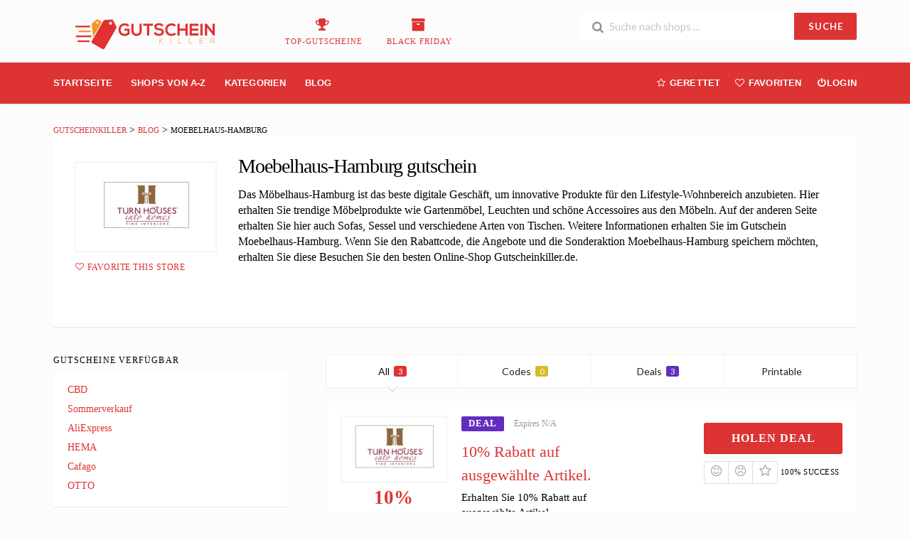

--- FILE ---
content_type: text/html; charset=UTF-8
request_url: https://gutscheinkiller.de/store/moebelhaus-hamburg-gutschein/
body_size: 26680
content:
<!DOCTYPE html><html lang="en-US" xmlns:og="http://opengraphprotocol.org/schema/" xmlns:fb="http://www.facebook.com/2008/fbml"<head><script data-no-optimize="1">var litespeed_docref=sessionStorage.getItem("litespeed_docref");litespeed_docref&&(Object.defineProperty(document,"referrer",{get:function(){return litespeed_docref}}),sessionStorage.removeItem("litespeed_docref"));</script>  <script type="litespeed/javascript" data-src="https://www.googletagmanager.com/gtag/js?id=AW-561221114"></script> <script type="litespeed/javascript">window.dataLayer=window.dataLayer||[];function gtag(){dataLayer.push(arguments)}
gtag('js',new Date());gtag('config','AW-561221114')</script> <meta name='impact-site-verification' value='1628582658'><meta name='ir-site-verification-token' value='1628582658'> <script type="litespeed/javascript">(function(w,d,s,l,i){w[l]=w[l]||[];w[l].push({'gtm.start':new Date().getTime(),event:'gtm.js'});var f=d.getElementsByTagName(s)[0],j=d.createElement(s),dl=l!='dataLayer'?'&l='+l:'';j.async=!0;j.src='https://www.googletagmanager.com/gtm.js?id='+i+dl;f.parentNode.insertBefore(j,f)})(window,document,'script','dataLayer','GTM-PBJNC73')</script> <meta charset="UTF-8"><meta name="viewport" content="width=device-width, initial-scale=1"><link rel="profile" href="http://gmpg.org/xfn/11"><link rel="pingback" href="https://gutscheinkiller.de/xmlrpc.php"><meta name='robots' content='index, follow, max-image-preview:large, max-snippet:-1, max-video-preview:-1' /><title>Moebelhaus-Hamburg Gutschein »10% Rabatt &amp; Code</title><meta name="description" content="➤ Moebelhaus-Hamburg Gutschein ⭐ Gutscheincode | 10% Rabattcode und Moebelhaus-Hamburg Gutscheine + kostenloser Versand ✅ Geprüft ✓ 100% Garantie" /><meta property="og:locale" content="en_US" /><meta property="og:type" content="article" /><meta property="og:title" content="Moebelhaus-Hamburg Gutschein »10% Rabatt &amp; Code" /><meta property="og:description" content="➤ Moebelhaus-Hamburg Gutschein ⭐ Gutscheincode | 10% Rabattcode und Moebelhaus-Hamburg Gutscheine + kostenloser Versand ✅ Geprüft ✓ 100% Garantie" /><meta property="og:url" content="https://gutscheinkiller.de/store/moebelhaus-hamburg-gutschein/" /><meta property="og:site_name" content="GutscheinKiller" /><meta name="twitter:card" content="summary_large_image" /> <script type="application/ld+json" class="yoast-schema-graph">{"@context":"https://schema.org","@graph":[{"@type":"CollectionPage","@id":"https://gutscheinkiller.de/store/moebelhaus-hamburg-gutschein/","url":"https://gutscheinkiller.de/store/moebelhaus-hamburg-gutschein/","name":"Moebelhaus-Hamburg Gutschein »10% Rabatt & Code","isPartOf":{"@id":"https://gutscheinkiller.de/#website"},"description":"➤ Moebelhaus-Hamburg Gutschein ⭐ Gutscheincode | 10% Rabattcode und Moebelhaus-Hamburg Gutscheine + kostenloser Versand ✅ Geprüft ✓ 100% Garantie","breadcrumb":{"@id":"https://gutscheinkiller.de/store/moebelhaus-hamburg-gutschein/#breadcrumb"},"inLanguage":"en-US"},{"@type":"BreadcrumbList","@id":"https://gutscheinkiller.de/store/moebelhaus-hamburg-gutschein/#breadcrumb","itemListElement":[{"@type":"ListItem","position":1,"name":"Home","item":"https://gutscheinkiller.de/"},{"@type":"ListItem","position":2,"name":"Moebelhaus-Hamburg"}]},{"@type":"WebSite","@id":"https://gutscheinkiller.de/#website","url":"https://gutscheinkiller.de/","name":"GutscheinKiller","description":"","potentialAction":[{"@type":"SearchAction","target":{"@type":"EntryPoint","urlTemplate":"https://gutscheinkiller.de/?s={search_term_string}"},"query-input":{"@type":"PropertyValueSpecification","valueRequired":true,"valueName":"search_term_string"}}],"inLanguage":"en-US"}]}</script> <link rel='dns-prefetch' href='//www.googletagmanager.com' /><link rel='dns-prefetch' href='//fonts.googleapis.com' /><link rel='preconnect' href='https://fonts.gstatic.com' crossorigin /><link rel="alternate" type="application/rss+xml" title="GutscheinKiller &raquo; Feed" href="https://gutscheinkiller.de/feed/" /><link rel="alternate" type="application/rss+xml" title="GutscheinKiller &raquo; Comments Feed" href="https://gutscheinkiller.de/comments/feed/" /><link rel="alternate" type="application/rss+xml" title="GutscheinKiller &raquo; Moebelhaus-Hamburg Coupon Store Feed" href="https://gutscheinkiller.de/store/moebelhaus-hamburg-gutschein/feed/" /><meta property="og:title" content="Moebelhaus-Hamburg gutschein" /><meta property="og:description" content="Das Möbelhaus-Hamburg ist das beste digitale Geschäft, um innovative Produkte für den Lifestyle-Wohnbereich anzubieten. Hier erhalten Sie trendige Möbelprodukte wie Gartenmöbel, Leuchten und schöne Accessoires aus den Möbeln. Auf der..." /><meta property="og:image" content="https://gutscheinkiller.de/wp-content/uploads/2020/10/Moebelhaus-Hamburg-logo.png" /><meta property="og:type" content="article" /><meta property="og:url" content="https://gutscheinkiller.de/store/moebelhaus-hamburg-gutschein/" /><meta name="twitter:card" content="summary_large_image" /><meta name="twitter:title" content="Moebelhaus-Hamburg gutschein" /><meta name="twitter:url" content="https://gutscheinkiller.de/store/moebelhaus-hamburg-gutschein/" /><meta name="twitter:description" content="Das Möbelhaus-Hamburg ist das beste digitale Geschäft, um innovative Produkte für den Lifestyle-Wohnbereich anzubieten. Hier erhalten Sie trendige Möbelprodukte wie Gartenmöbel, Leuchten und schöne Accessoires aus den Möbeln. Auf der..." /><meta name="twitter:image" content="https://gutscheinkiller.de/wp-content/uploads/2020/10/Moebelhaus-Hamburg-logo.png" /><link data-optimized="2" rel="stylesheet" href="https://gutscheinkiller.de/wp-content/litespeed/css/716101de56e76ade081da5c81e212622.css?ver=dcaa7" /><link rel="preload" as="style" href="https://fonts.googleapis.com/css?family=Roboto:100,300,400,500,700,900,100italic,300italic,400italic,500italic,700italic,900italic&#038;subset=latin&#038;display=swap&#038;ver=1762341763" /><noscript><link rel="stylesheet" href="https://fonts.googleapis.com/css?family=Roboto:100,300,400,500,700,900,100italic,300italic,400italic,500italic,700italic,900italic&#038;subset=latin&#038;display=swap&#038;ver=1762341763" /></noscript><script type="litespeed/javascript" data-src="https://gutscheinkiller.de/wp-includes/js/jquery/jquery.min.js" id="jquery-core-js"></script> <!--[if lt IE 8]> <script type="text/javascript" src="https://gutscheinkiller.de/wp-includes/js/json2.min.js" id="json2-js"></script> <![endif]--> <script type="litespeed/javascript" data-src="https://www.googletagmanager.com/gtag/js?id=GT-NB3V5WZ" id="google_gtagjs-js"></script> <script id="google_gtagjs-js-after" type="litespeed/javascript">window.dataLayer=window.dataLayer||[];function gtag(){dataLayer.push(arguments)}
gtag("set","linker",{"domains":["gutscheinkiller.de"]});gtag("js",new Date());gtag("set","developer_id.dZTNiMT",!0);gtag("config","GT-NB3V5WZ");gtag("config","AW-561221114");window._googlesitekit=window._googlesitekit||{};window._googlesitekit.throttledEvents=[];window._googlesitekit.gtagEvent=(name,data)=>{var key=JSON.stringify({name,data});if(!!window._googlesitekit.throttledEvents[key]){return}window._googlesitekit.throttledEvents[key]=!0;setTimeout(()=>{delete window._googlesitekit.throttledEvents[key]},5);gtag("event",name,{...data,event_source:"site-kit"})}</script> <script></script><link rel="https://api.w.org/" href="https://gutscheinkiller.de/wp-json/" /><link rel="EditURI" type="application/rsd+xml" title="RSD" href="https://gutscheinkiller.de/xmlrpc.php?rsd" /><meta name="generator" content="WordPress 6.8.3" /><meta name="generator" content="Redux 4.5.9" /><meta name="generator" content="Site Kit by Google 1.166.0" /><!--[if lt IE 9]><script src="https://gutscheinkiller.de/wp-content/themes/wp-coupon/assets/js/libs/html5.min.js"></script><![endif]--><meta name="generator" content="Powered by WPBakery Page Builder - drag and drop page builder for WordPress."/><meta name="generator" content="Powered by Slider Revolution 6.7.35 - responsive, Mobile-Friendly Slider Plugin for WordPress with comfortable drag and drop interface." /><link rel="icon" href="https://gutscheinkiller.de/wp-content/uploads/2021/10/cropped-Gutschein-Killer-de-logo-e1582286004331-32x32.png" sizes="32x32" /><link rel="icon" href="https://gutscheinkiller.de/wp-content/uploads/2021/10/cropped-Gutschein-Killer-de-logo-e1582286004331-192x192.png" sizes="192x192" /><link rel="apple-touch-icon" href="https://gutscheinkiller.de/wp-content/uploads/2021/10/cropped-Gutschein-Killer-de-logo-e1582286004331-180x180.png" /><meta name="msapplication-TileImage" content="https://gutscheinkiller.de/wp-content/uploads/2021/10/cropped-Gutschein-Killer-de-logo-e1582286004331-270x270.png" /> <script type="litespeed/javascript">function setREVStartSize(e){window.RSIW=window.RSIW===undefined?window.innerWidth:window.RSIW;window.RSIH=window.RSIH===undefined?window.innerHeight:window.RSIH;try{var pw=document.getElementById(e.c).parentNode.offsetWidth,newh;pw=pw===0||isNaN(pw)||(e.l=="fullwidth"||e.layout=="fullwidth")?window.RSIW:pw;e.tabw=e.tabw===undefined?0:parseInt(e.tabw);e.thumbw=e.thumbw===undefined?0:parseInt(e.thumbw);e.tabh=e.tabh===undefined?0:parseInt(e.tabh);e.thumbh=e.thumbh===undefined?0:parseInt(e.thumbh);e.tabhide=e.tabhide===undefined?0:parseInt(e.tabhide);e.thumbhide=e.thumbhide===undefined?0:parseInt(e.thumbhide);e.mh=e.mh===undefined||e.mh==""||e.mh==="auto"?0:parseInt(e.mh,0);if(e.layout==="fullscreen"||e.l==="fullscreen")
newh=Math.max(e.mh,window.RSIH);else{e.gw=Array.isArray(e.gw)?e.gw:[e.gw];for(var i in e.rl)if(e.gw[i]===undefined||e.gw[i]===0)e.gw[i]=e.gw[i-1];e.gh=e.el===undefined||e.el===""||(Array.isArray(e.el)&&e.el.length==0)?e.gh:e.el;e.gh=Array.isArray(e.gh)?e.gh:[e.gh];for(var i in e.rl)if(e.gh[i]===undefined||e.gh[i]===0)e.gh[i]=e.gh[i-1];var nl=new Array(e.rl.length),ix=0,sl;e.tabw=e.tabhide>=pw?0:e.tabw;e.thumbw=e.thumbhide>=pw?0:e.thumbw;e.tabh=e.tabhide>=pw?0:e.tabh;e.thumbh=e.thumbhide>=pw?0:e.thumbh;for(var i in e.rl)nl[i]=e.rl[i]<window.RSIW?0:e.rl[i];sl=nl[0];for(var i in nl)if(sl>nl[i]&&nl[i]>0){sl=nl[i];ix=i}
var m=pw>(e.gw[ix]+e.tabw+e.thumbw)?1:(pw-(e.tabw+e.thumbw))/(e.gw[ix]);newh=(e.gh[ix]*m)+(e.tabh+e.thumbh)}
var el=document.getElementById(e.c);if(el!==null&&el)el.style.height=newh+"px";el=document.getElementById(e.c+"_wrapper");if(el!==null&&el){el.style.height=newh+"px";el.style.display="block"}}catch(e){console.log("Failure at Presize of Slider:"+e)}}</script> <noscript><style>.wpb_animate_when_almost_visible { opacity: 1; }</style></noscript></head><body class="archive tax-coupon_store term-moebelhaus-hamburg-gutschein term-3191 wp-theme-wp-coupon chrome osx wpb-js-composer js-comp-ver-8.6 vc_responsive"><noscript><iframe data-lazyloaded="1" src="about:blank" data-litespeed-src="https://www.googletagmanager.com/ns.html?id=GTM-PBJNC73"
height="0" width="0" style="display:none;visibility:hidden"></iframe></noscript><div id="page" class="hfeed site"><header id="masthead" class="ui page site-header" role="banner"><div class="primary-header"><div class="container"><div class="logo_area fleft">
<a href="https://gutscheinkiller.de/" title="GutscheinKiller" rel="home">
<img data-lazyloaded="1" src="[data-uri]" width="266" height="45" data-src="https://gutscheinkiller.de/wp-content/uploads/2019/11/Gutschein-Killer-de-logo-e1582286004331.png" alt="GutscheinKiller" />
</a></div><div class="header-highlight fleft">
<a href="https://gutscheinkiller.de/coupon-category/Top-Gutscheine/"><div class="highlight-icon"><i class="trophy icon"></i></div><div class="highlight-text">Top-Gutscheine</div>
</a>
<a href="https://gutscheinkiller.de/coupon-category/BLACK-FRIDAY/"><div class="highlight-icon"><i class="archive icon"></i></div><div class="highlight-text">BLACK FRIDAY</div>
</a></div><div class="header_right fright"><form action="https://gutscheinkiller.de/" method="get" id="header-search"><div class="header-search-input ui search large action left icon input">
<input autocomplete="off" class="prompt" name="s" placeholder="Suche nach shops ..." type="text">
<i class="search icon"></i>
<button class="header-search-submit ui button">SUCHE</button><div class="results"></div></div><div class="clear"></div></form></div></div></div><div id="site-header-nav" class="site-navigation"><div class="container"><nav class="primary-navigation clearfix fleft" role="navigation">
<a href="#content" class="screen-reader-text skip-link">Skip to content</a><div id="nav-toggle"><i class="content icon"></i></div><ul class="st-menu"><li id="menu-item-10846" class="menu-item menu-item-type-custom menu-item-object-custom menu-item-home menu-item-10846"><a href="https://gutscheinkiller.de/">Startseite</a></li><li id="menu-item-1069" class="menu-item menu-item-type-post_type menu-item-object-page menu-item-1069"><a href="https://gutscheinkiller.de/all-stores/">Shops Von A-Z</a></li><li id="menu-item-1068" class="menu-item menu-item-type-post_type menu-item-object-page menu-item-has-children menu-item-1068"><a href="https://gutscheinkiller.de/coupon-categories/">Kategorien</a><ul class="sub-menu"><li id="menu-item-1073" class="menu-item menu-item-type-taxonomy menu-item-object-coupon_category menu-item-1073"><a href="https://gutscheinkiller.de/coupon-category/auto-motorrad/">Auto &amp; Motorrad</a></li><li id="menu-item-1074" class="menu-item menu-item-type-taxonomy menu-item-object-coupon_category menu-item-1074"><a href="https://gutscheinkiller.de/coupon-category/automotive/">Automotive</a></li><li id="menu-item-1075" class="menu-item menu-item-type-taxonomy menu-item-object-coupon_category menu-item-1075"><a href="https://gutscheinkiller.de/coupon-category/buecher/">Bücher</a></li><li id="menu-item-1076" class="menu-item menu-item-type-taxonomy menu-item-object-coupon_category menu-item-1076"><a href="https://gutscheinkiller.de/coupon-category/buero-schreibwaren/">Büro &amp; Schreibwaren</a></li><li id="menu-item-1077" class="menu-item menu-item-type-taxonomy menu-item-object-coupon_category menu-item-1077"><a href="https://gutscheinkiller.de/coupon-category/duefte/">Düfte</a></li><li id="menu-item-1078" class="menu-item menu-item-type-taxonomy menu-item-object-coupon_category menu-item-1078"><a href="https://gutscheinkiller.de/coupon-category/elektronik-technik/">Elektronik &amp; Technik</a></li><li id="menu-item-1079" class="menu-item menu-item-type-taxonomy menu-item-object-coupon_category menu-item-1079"><a href="https://gutscheinkiller.de/coupon-category/essen-trinken/">Essen &amp; Trinken</a></li></ul></li><li id="menu-item-1070" class="menu-item menu-item-type-post_type menu-item-object-page current_page_parent menu-item-1070"><a href="https://gutscheinkiller.de/blog/">Blog</a></li></ul></nav><div class="nav-user-action fright clearfix"><ul class="st-menu"><li class="">
<a href="#">
<i class="empty star icon"></i> <span class="hide-on-tiny">Gerettet</span>
</a><div class="menu-box ajax-saved-coupon-box"><div class="nothing-box stuser-login-btn"><div class="thumb">
<i class="frown icon"></i></div><p>Bitte melden Sie sich an, um Ihre gespeicherten Gutscheine zu sehen</p></div></div></li><li class="">
<a href="#">
<i class="empty heart icon"></i> <span class="hide-tiny-screen">Favoriten</span>
</a><div class="menu-box ajax-favorite-stores-box"><div class="nothing-box stuser-login-btn"><div class="thumb">
<i class="frown icon"></i></div><p>Bitte melden Sie sich an, um Ihre Lieblingsgeschäfte zu sehen</p></div></div></li><li class="menu-item-has-children">
<a data-is-logged="false" class="wpu-login-btn" href="https://gutscheinkiller.de/3bsolutions/"><i class="power icon"></i>Login</a></li></ul></div></div></div></header><div id="content" class="site-content"><section class="custom-page-header single-store-header"><div class="container"><div class="ui breadcrumb breadcrumbs" xmlns:v="http://rdf.data-vocabulary.org/#"><span property="itemListElement" typeof="ListItem"><a property="item" typeof="WebPage" title="Go to GutscheinKiller." href="https://gutscheinkiller.de" class="home" ><span property="name">GutscheinKiller</span></a><meta property="position" content="1"></span> &gt; <span property="itemListElement" typeof="ListItem"><a property="item" typeof="WebPage" title="Go to Blog." href="https://gutscheinkiller.de/blog/" class="post-root post post-post" ><span property="name">Blog</span></a><meta property="position" content="2"></span> &gt; <span property="itemListElement" typeof="ListItem"><span property="name" class="archive taxonomy coupon_store current-item">Moebelhaus-Hamburg</span><meta property="url" content="https://gutscheinkiller.de/store/moebelhaus-hamburg-gutschein/"><meta property="position" content="3"></span></div><div class="inner shadow-box"><div class="inner-content clearfix"><div class="header-thumb"><div class="header-store-thumb">
<a rel="nofollow" target="_blank" title="Shop Moebelhaus-Hamburg" href="https://gutscheinkiller.de/go-store/3191">
<img data-lazyloaded="1" src="[data-uri]" width="150" height="90" data-src="https://gutscheinkiller.de/wp-content/uploads/2020/10/Moebelhaus-Hamburg-logo.png" class="attachment-wpcoupon_small_thumb size-wpcoupon_small_thumb" alt="" decoding="async" />                        </a></div>
<a class="add-favorite" data-id="3191" href="#"><i class="empty heart icon"></i><span>Favorite This Store</span></a></div><div class="header-content"><h1>Moebelhaus-Hamburg gutschein</h1><div class="stor_description"><p>Das Möbelhaus-Hamburg ist das beste digitale Geschäft, um innovative Produkte für den Lifestyle-Wohnbereich anzubieten. Hier erhalten Sie trendige Möbelprodukte wie Gartenmöbel, Leuchten und schöne Accessoires aus den Möbeln. Auf der anderen Seite erhalten Sie hier auch Sofas, Sessel und verschiedene Arten von Tischen. Weitere Informationen erhalten Sie im Gutschein Moebelhaus-Hamburg. Wenn Sie den Rabattcode, die Angebote und die Sonderaktion Moebelhaus-Hamburg speichern möchten, erhalten Sie diese Besuchen Sie den besten Online-Shop Gutscheinkiller.de.</p><div class="entry-share"><div class="skin skin_flat"><div class="social-likes social-likes_single"><div class="facebook" title="Share link on Facebook">Facebook</div><div class="twitter" title="Share link on Twitter">Twitter</div><div class="plusone" title="Share link on Google+">Google+</div><div class="pinterest" title="Share image on Pinterest" data-media="">Pinterest</div></div></div></div></div></div></div></div></div></section><div id="content-wrap" class="container left-sidebar"><div id="primary" class="content-area"><main id="main" class="site-main coupon-store-main" role="main"><section class="coupon-filter"><div data-target="#coupon-listings-store" class="filter-coupons-by-type ui pointing fluid four item menu">
<a class="active item filter-nav" data-filter="all">All <span class="offer-count">3</span></a>
<a class="item filter-nav"  data-filter="code">Codes <span class="offer-count code-count">0</span></a>
<a class="item filter-nav"  data-filter="sale">Deals <span class="offer-count sale-count">3</span></a>
<a class="item filter-nav"  data-filter="print">Printable <span class="offer-count print-count">0</span></a></div></section><section id="coupon-listings-store" class=" wpb_content_element"><div class="ajax-coupons"><div class="store-listings st-list-coupons"><div data-id="45559"
class="coupon-item has-thumb store-listing-item c-type-sale coupon-listing-item shadow-box coupon-live"><div class="store-thumb-link pad"><div class="store-thumb thumb-img">
<span class="thumb-padding" >
<img data-lazyloaded="1" src="[data-uri]" width="150" height="90" data-src="https://gutscheinkiller.de/wp-content/uploads/2020/10/Moebelhaus-Hamburg-logo.png" class="attachment-wpcoupon_medium-thumb size-wpcoupon_medium-thumb" alt="" decoding="async" loading="lazy" />                </span></div><div class="coupon-image">
<span class="coupn_discount">10%</span></div></div><div class="latest-coupon"><div class="c-type">
<span class="c-code c-sale">Deal</span>
<span class="exp">Expires N/A</span></div><h3 class="coupon-title">
<a
title="10% Rabatt auf ausgewählte Artikel."
rel="nofollow"
class="coupon-link"
data-type="sale"
data-coupon-id="45559"
data-aff-url="https://gutscheinkiller.de/out/45559"
data-code=""
href="https://gutscheinkiller.de/store/moebelhaus-hamburg-gutschein/45559/">10% Rabatt auf ausgewählte Artikel.</a></h3><div class="coupon-des"><div class="coupon-des-ellip">Erhalten Sie 10% Rabatt auf ausgewählte Artikel.</div></div></div><div class="coupon-detail coupon-button-type">
<a rel="nofollow" data-type="sale" data-coupon-id="45559" data-aff-url="https://gutscheinkiller.de/out/45559" class="coupon-deal coupon-button" href="https://gutscheinkiller.de/store/moebelhaus-hamburg-gutschein/45559/">Holen Deal </i></a><div class="clear"></div><div class="user-ratting ui icon basic buttons"><div class="ui button icon-popup coupon-vote" data-vote-type="up" data-coupon-id="45559"  data-position="top center" data-inverted="" data-tooltip="This worked"><i class="smile icon"></i></div><div class="ui button icon-popup coupon-vote" data-vote-type="down" data-coupon-id="45559"  data-position="top center" data-inverted=""  data-tooltip="It didn&#039;t work"><i class="frown icon"></i></div><div class="ui button icon-popup coupon-save" data-coupon-id="45559" data-position="top center" data-inverted=""  data-tooltip="Save this coupon" ><i class="empty star icon"></i></div></div>
<span class="voted-value">100% Success</span></div><div class="clear"></div><div class="coupon-footer coupon-listing-footer"><ul class="clearfix"><li><span><i class="wifi icon"></i> 320 Used - 0 Today</span></li><li><a title="Share it with your friend" data-reveal="reveal-share" href="#"><i class="share alternate icon"></i> Share</a></li><li><a title="Send this coupon to an email" data-reveal="reveal-email" href="#"><i class="mail outline icon"></i> Email</a></li><li><a title="Coupon Comments" data-reveal="reveal-comments" href="#"><i class="comments outline icon"></i> Comments</a></li></ul><div data-coupon-id="45559" class="reveal-content reveal-share">
<span class="close"></span><h4>Share it with your friends</h4><div class="ui fluid left icon input">
<input value="https://gutscheinkiller.de/store/moebelhaus-hamburg-gutschein/45559/" type="text">
<i class="linkify icon"></i></div>
<br><div class="coupon-share">
<a class='tiny ui facebook button' onClick="window.open('https://www.facebook.com/sharer/sharer.php?u=https%3A%2F%2Fgutscheinkiller.de%2Fstore%2Fmoebelhaus-hamburg-gutschein%2F45559%2F','sharer','toolbar=0,status=0,width=548,height=325'); return false;" href="javascript: void(0)"><i class="facebook icon"></i> Facebook</a><a class='tiny ui twitter button' target="_blank" onClick="window.open('https://twitter.com/intent/tweet?text=10%25+Rabatt+auf+ausgew%C3%A4hlte+Artikel.+https%3A%2F%2Fgutscheinkiller.de%2Fstore%2Fmoebelhaus-hamburg-gutschein%2F45559%2F','sharer','toolbar=0,status=0,width=548,height=325'); return false;" href="javascript: void(0)"><i class="twitter icon"></i> Twitter</a></div></div><div data-coupon-id="45559" class="reveal-content reveal-email">
<span class="close"></span><h4 class="send-mail-heading">Send this coupon to an email</h4><div class="ui fluid action left icon input">
<input class="email_send_to" placeholder="Email address ..." type="text">
<i class="mail outline icon"></i><div class="email_send_btn ui button btn btn_primary">Send</div></div><br><p>This is not a email subscription service. Your email (or your friend&#039;s email) will only be used to send this coupon.</p></div><div data-coupon-id="45559" class="reveal-content reveal-comments">
<span class="close"></span><div data-id="45559" class="comments-coupon-45559 ui threaded comments"><h4>Loading comments....</h4></div><h4>Let other know how much you saved</h4><form class="coupon-comment-form" data-cf="45559" action="https://gutscheinkiller.de/"  method="post"><div style="display: none;" class="ui success message">
Your comment submitted.</div><div style="display: none;" class="ui negative message">
Something wrong! Please try again later.</div><div class="ui form"><div class="field comment_content"><textarea class="comment_content" name="c_comment[comment_content]" placeholder="Add a comment"></textarea></div><div class="two fields"><div class="field comment_author">
<input type="text" class="comment_author" name="c_comment[comment_author]" placeholder="Your Name"></div><div class="field comment_author_email">
<input type="text" class="comment_author_email"  name="c_comment[comment_author_email]" placeholder="Your Email"></div></div>
<button type="submit" class="ui button btn btn_primary">Submit</button></div>
<input type="hidden" name="action" value="wpcoupon_coupon_ajax">
<input type="hidden" name="st_doing" value="new_comment">
<input type="hidden" name="_wpnonce" value="4cbb6a00a4">
<input type="hidden" name="c_comment[comment_parent]" class="comment_parent">
<input type="hidden" name="c_comment[comment_post_ID]" value="45559" class="comment_post_ID"></form></div></div><div data-modal-id="45559" class="ui modal coupon-modal coupon-code-modal"><div class="coupon-header clearfix"><div class="coupon-store-thumb">
<img data-lazyloaded="1" src="[data-uri]" width="150" height="90" data-src="https://gutscheinkiller.de/wp-content/uploads/2020/10/Moebelhaus-Hamburg-logo.png" class="attachment-wpcoupon_medium-thumb size-wpcoupon_medium-thumb" alt="" decoding="async" loading="lazy" /></div><div class="coupon-title" title="10% Rabatt auf ausgewählte Artikel.">10% Rabatt auf ausgewählte Artikel.</div>
<span class="cancel close"></span></div><div class="coupon-content"><p class="coupon-type-text">
Deal Activated, no coupon code required!</p><div class="modal-code">
<a class="ui button btn btn_secondary deal-actived" target="_blank" rel="nofollow" href="https://gutscheinkiller.de/out/45559">Go To Store<i class="angle right icon"></i></a></div><div class="clearfix"><div class="user-ratting ui icon basic buttons"><div class="ui button icon-popup coupon-vote" data-vote-type="up" data-coupon-id="45559" data-position="top center" data-inverted=""  data-tooltip="This worked"><i class="smile icon"></i></div><div class="ui button icon-popup coupon-vote" data-vote-type="down" data-coupon-id="45559" data-position="top center" data-inverted=""  data-tooltip="It didn&#039;t work"><i class="frown icon"></i></div><div class="ui button icon-popup coupon-save" data-coupon-id="45559" data-position="top center" data-inverted=""  data-tooltip="Save this coupon"><i class="empty star icon"></i></div></div></div><div class="clearfixp">
<span class="user-ratting-text">Did it work?</span>
<span class="show-detail"><a href="#">Coupon Detail<i class="angle down icon"></i></a></span></div><div class="coupon-popup-detail"><div class="coupon-detail-content"><p>Erhalten Sie 10% Rabatt auf ausgewählte Artikel.</p></div><p><strong>Expires</strong>: N/A</p><p><strong>Submitted</strong>:
5 years ago</p></div></div><div class="coupon-footer"><ul class="clearfix"><li><span><i class="wifi icon"></i> 320 Used - 0 Today</span></li><li class="modal-share">
<a class="" href="#"><i class="share alternate icon"></i> Share</a><div class="share-modal-popup ui popup top right transition hidden---">
<a class='tiny ui facebook button' onClick="window.open('https://www.facebook.com/sharer/sharer.php?u=https%3A%2F%2Fgutscheinkiller.de%2Fstore%2Fmoebelhaus-hamburg-gutschein%2F45559%2F','sharer','toolbar=0,status=0,width=548,height=325'); return false;" href="javascript: void(0)"><i class="facebook icon"></i> Facebook</a><a class='tiny ui twitter button' target="_blank" onClick="window.open('https://twitter.com/intent/tweet?text=10%25+Rabatt+auf+ausgew%C3%A4hlte+Artikel.+https%3A%2F%2Fgutscheinkiller.de%2Fstore%2Fmoebelhaus-hamburg-gutschein%2F45559%2F','sharer','toolbar=0,status=0,width=548,height=325'); return false;" href="javascript: void(0)"><i class="twitter icon"></i> Twitter</a></div></li></ul></div></div></div><div data-id="45557"
class="coupon-item has-thumb store-listing-item c-type-sale coupon-listing-item shadow-box coupon-live"><div class="store-thumb-link "><div class="store-thumb thumb-img">
<span class="thumb-padding" >
<img data-lazyloaded="1" src="[data-uri]" width="150" height="90" data-src="https://gutscheinkiller.de/wp-content/uploads/2020/10/Moebelhaus-Hamburg-logo.png" class="attachment-wpcoupon_medium-thumb size-wpcoupon_medium-thumb" alt="" decoding="async" loading="lazy" />                </span></div><div class="coupon-image">
<span class="coupn_discount"></span></div></div><div class="latest-coupon"><div class="c-type">
<span class="c-code c-sale">Deal</span>
<span class="exp">Expires N/A</span></div><h3 class="coupon-title">
<a
title="Kostenloser Versand"
rel="nofollow"
class="coupon-link"
data-type="sale"
data-coupon-id="45557"
data-aff-url="https://gutscheinkiller.de/out/45557"
data-code=""
href="https://gutscheinkiller.de/store/moebelhaus-hamburg-gutschein/45557/">Kostenloser Versand</a></h3><div class="coupon-des"><div class="coupon-des-ellip">Kostenloser Versand innerhalb Deutschlands</div></div></div><div class="coupon-detail coupon-button-type">
<a rel="nofollow" data-type="sale" data-coupon-id="45557" data-aff-url="https://gutscheinkiller.de/out/45557" class="coupon-deal coupon-button" href="https://gutscheinkiller.de/store/moebelhaus-hamburg-gutschein/45557/">Holen Deal </i></a><div class="clear"></div><div class="user-ratting ui icon basic buttons"><div class="ui button icon-popup coupon-vote" data-vote-type="up" data-coupon-id="45557"  data-position="top center" data-inverted="" data-tooltip="This worked"><i class="smile icon"></i></div><div class="ui button icon-popup coupon-vote" data-vote-type="down" data-coupon-id="45557"  data-position="top center" data-inverted=""  data-tooltip="It didn&#039;t work"><i class="frown icon"></i></div><div class="ui button icon-popup coupon-save" data-coupon-id="45557" data-position="top center" data-inverted=""  data-tooltip="Save this coupon" ><i class="empty star icon"></i></div></div>
<span class="voted-value">100% Success</span></div><div class="clear"></div><div class="coupon-footer coupon-listing-footer"><ul class="clearfix"><li><span><i class="wifi icon"></i> 307 Used - 0 Today</span></li><li><a title="Share it with your friend" data-reveal="reveal-share" href="#"><i class="share alternate icon"></i> Share</a></li><li><a title="Send this coupon to an email" data-reveal="reveal-email" href="#"><i class="mail outline icon"></i> Email</a></li><li><a title="Coupon Comments" data-reveal="reveal-comments" href="#"><i class="comments outline icon"></i> Comments</a></li></ul><div data-coupon-id="45557" class="reveal-content reveal-share">
<span class="close"></span><h4>Share it with your friends</h4><div class="ui fluid left icon input">
<input value="https://gutscheinkiller.de/store/moebelhaus-hamburg-gutschein/45557/" type="text">
<i class="linkify icon"></i></div>
<br><div class="coupon-share">
<a class='tiny ui facebook button' onClick="window.open('https://www.facebook.com/sharer/sharer.php?u=https%3A%2F%2Fgutscheinkiller.de%2Fstore%2Fmoebelhaus-hamburg-gutschein%2F45557%2F','sharer','toolbar=0,status=0,width=548,height=325'); return false;" href="javascript: void(0)"><i class="facebook icon"></i> Facebook</a><a class='tiny ui twitter button' target="_blank" onClick="window.open('https://twitter.com/intent/tweet?text=Kostenloser+Versand+https%3A%2F%2Fgutscheinkiller.de%2Fstore%2Fmoebelhaus-hamburg-gutschein%2F45557%2F','sharer','toolbar=0,status=0,width=548,height=325'); return false;" href="javascript: void(0)"><i class="twitter icon"></i> Twitter</a></div></div><div data-coupon-id="45557" class="reveal-content reveal-email">
<span class="close"></span><h4 class="send-mail-heading">Send this coupon to an email</h4><div class="ui fluid action left icon input">
<input class="email_send_to" placeholder="Email address ..." type="text">
<i class="mail outline icon"></i><div class="email_send_btn ui button btn btn_primary">Send</div></div><br><p>This is not a email subscription service. Your email (or your friend&#039;s email) will only be used to send this coupon.</p></div><div data-coupon-id="45557" class="reveal-content reveal-comments">
<span class="close"></span><div data-id="45557" class="comments-coupon-45557 ui threaded comments"><h4>Loading comments....</h4></div><h4>Let other know how much you saved</h4><form class="coupon-comment-form" data-cf="45557" action="https://gutscheinkiller.de/"  method="post"><div style="display: none;" class="ui success message">
Your comment submitted.</div><div style="display: none;" class="ui negative message">
Something wrong! Please try again later.</div><div class="ui form"><div class="field comment_content"><textarea class="comment_content" name="c_comment[comment_content]" placeholder="Add a comment"></textarea></div><div class="two fields"><div class="field comment_author">
<input type="text" class="comment_author" name="c_comment[comment_author]" placeholder="Your Name"></div><div class="field comment_author_email">
<input type="text" class="comment_author_email"  name="c_comment[comment_author_email]" placeholder="Your Email"></div></div>
<button type="submit" class="ui button btn btn_primary">Submit</button></div>
<input type="hidden" name="action" value="wpcoupon_coupon_ajax">
<input type="hidden" name="st_doing" value="new_comment">
<input type="hidden" name="_wpnonce" value="4cbb6a00a4">
<input type="hidden" name="c_comment[comment_parent]" class="comment_parent">
<input type="hidden" name="c_comment[comment_post_ID]" value="45557" class="comment_post_ID"></form></div></div><div data-modal-id="45557" class="ui modal coupon-modal coupon-code-modal"><div class="coupon-header clearfix"><div class="coupon-store-thumb">
<img data-lazyloaded="1" src="[data-uri]" width="150" height="90" data-src="https://gutscheinkiller.de/wp-content/uploads/2020/10/Moebelhaus-Hamburg-logo.png" class="attachment-wpcoupon_medium-thumb size-wpcoupon_medium-thumb" alt="" decoding="async" loading="lazy" /></div><div class="coupon-title" title="Kostenloser Versand">Kostenloser Versand</div>
<span class="cancel close"></span></div><div class="coupon-content"><p class="coupon-type-text">
Deal Activated, no coupon code required!</p><div class="modal-code">
<a class="ui button btn btn_secondary deal-actived" target="_blank" rel="nofollow" href="https://gutscheinkiller.de/out/45557">Go To Store<i class="angle right icon"></i></a></div><div class="clearfix"><div class="user-ratting ui icon basic buttons"><div class="ui button icon-popup coupon-vote" data-vote-type="up" data-coupon-id="45557" data-position="top center" data-inverted=""  data-tooltip="This worked"><i class="smile icon"></i></div><div class="ui button icon-popup coupon-vote" data-vote-type="down" data-coupon-id="45557" data-position="top center" data-inverted=""  data-tooltip="It didn&#039;t work"><i class="frown icon"></i></div><div class="ui button icon-popup coupon-save" data-coupon-id="45557" data-position="top center" data-inverted=""  data-tooltip="Save this coupon"><i class="empty star icon"></i></div></div></div><div class="clearfixp">
<span class="user-ratting-text">Did it work?</span>
<span class="show-detail"><a href="#">Coupon Detail<i class="angle down icon"></i></a></span></div><div class="coupon-popup-detail"><div class="coupon-detail-content"><p>Kostenloser Versand innerhalb Deutschlands</p></div><p><strong>Expires</strong>: N/A</p><p><strong>Submitted</strong>:
5 years ago</p></div></div><div class="coupon-footer"><ul class="clearfix"><li><span><i class="wifi icon"></i> 307 Used - 0 Today</span></li><li class="modal-share">
<a class="" href="#"><i class="share alternate icon"></i> Share</a><div class="share-modal-popup ui popup top right transition hidden---">
<a class='tiny ui facebook button' onClick="window.open('https://www.facebook.com/sharer/sharer.php?u=https%3A%2F%2Fgutscheinkiller.de%2Fstore%2Fmoebelhaus-hamburg-gutschein%2F45557%2F','sharer','toolbar=0,status=0,width=548,height=325'); return false;" href="javascript: void(0)"><i class="facebook icon"></i> Facebook</a><a class='tiny ui twitter button' target="_blank" onClick="window.open('https://twitter.com/intent/tweet?text=Kostenloser+Versand+https%3A%2F%2Fgutscheinkiller.de%2Fstore%2Fmoebelhaus-hamburg-gutschein%2F45557%2F','sharer','toolbar=0,status=0,width=548,height=325'); return false;" href="javascript: void(0)"><i class="twitter icon"></i> Twitter</a></div></li></ul></div></div></div><div data-id="45555"
class="coupon-item has-thumb store-listing-item c-type-sale coupon-listing-item shadow-box coupon-live"><div class="store-thumb-link "><div class="store-thumb thumb-img">
<span class="thumb-padding" >
<img data-lazyloaded="1" src="[data-uri]" width="150" height="90" data-src="https://gutscheinkiller.de/wp-content/uploads/2020/10/Moebelhaus-Hamburg-logo.png" class="attachment-wpcoupon_medium-thumb size-wpcoupon_medium-thumb" alt="" decoding="async" loading="lazy" />                </span></div><div class="coupon-image">
<span class="coupn_discount"></span></div></div><div class="latest-coupon"><div class="c-type">
<span class="c-code c-sale">Deal</span>
<span class="exp">Expires N/A</span></div><h3 class="coupon-title">
<a
title="Anmelden"
rel="nofollow"
class="coupon-link"
data-type="sale"
data-coupon-id="45555"
data-aff-url="https://gutscheinkiller.de/out/45555"
data-code=""
href="https://gutscheinkiller.de/store/moebelhaus-hamburg-gutschein/45555/">Anmelden</a></h3><div class="coupon-des"><div class="coupon-des-ellip">Melden Sie sich bei Newslettern an</div></div></div><div class="coupon-detail coupon-button-type">
<a rel="nofollow" data-type="sale" data-coupon-id="45555" data-aff-url="https://gutscheinkiller.de/out/45555" class="coupon-deal coupon-button" href="https://gutscheinkiller.de/store/moebelhaus-hamburg-gutschein/45555/">Holen Deal </i></a><div class="clear"></div><div class="user-ratting ui icon basic buttons"><div class="ui button icon-popup coupon-vote" data-vote-type="up" data-coupon-id="45555"  data-position="top center" data-inverted="" data-tooltip="This worked"><i class="smile icon"></i></div><div class="ui button icon-popup coupon-vote" data-vote-type="down" data-coupon-id="45555"  data-position="top center" data-inverted=""  data-tooltip="It didn&#039;t work"><i class="frown icon"></i></div><div class="ui button icon-popup coupon-save" data-coupon-id="45555" data-position="top center" data-inverted=""  data-tooltip="Save this coupon" ><i class="empty star icon"></i></div></div>
<span class="voted-value">100% Success</span></div><div class="clear"></div><div class="coupon-footer coupon-listing-footer"><ul class="clearfix"><li><span><i class="wifi icon"></i> 236 Used - 0 Today</span></li><li><a title="Share it with your friend" data-reveal="reveal-share" href="#"><i class="share alternate icon"></i> Share</a></li><li><a title="Send this coupon to an email" data-reveal="reveal-email" href="#"><i class="mail outline icon"></i> Email</a></li><li><a title="Coupon Comments" data-reveal="reveal-comments" href="#"><i class="comments outline icon"></i> Comments</a></li></ul><div data-coupon-id="45555" class="reveal-content reveal-share">
<span class="close"></span><h4>Share it with your friends</h4><div class="ui fluid left icon input">
<input value="https://gutscheinkiller.de/store/moebelhaus-hamburg-gutschein/45555/" type="text">
<i class="linkify icon"></i></div>
<br><div class="coupon-share">
<a class='tiny ui facebook button' onClick="window.open('https://www.facebook.com/sharer/sharer.php?u=https%3A%2F%2Fgutscheinkiller.de%2Fstore%2Fmoebelhaus-hamburg-gutschein%2F45555%2F','sharer','toolbar=0,status=0,width=548,height=325'); return false;" href="javascript: void(0)"><i class="facebook icon"></i> Facebook</a><a class='tiny ui twitter button' target="_blank" onClick="window.open('https://twitter.com/intent/tweet?text=Anmelden+https%3A%2F%2Fgutscheinkiller.de%2Fstore%2Fmoebelhaus-hamburg-gutschein%2F45555%2F','sharer','toolbar=0,status=0,width=548,height=325'); return false;" href="javascript: void(0)"><i class="twitter icon"></i> Twitter</a></div></div><div data-coupon-id="45555" class="reveal-content reveal-email">
<span class="close"></span><h4 class="send-mail-heading">Send this coupon to an email</h4><div class="ui fluid action left icon input">
<input class="email_send_to" placeholder="Email address ..." type="text">
<i class="mail outline icon"></i><div class="email_send_btn ui button btn btn_primary">Send</div></div><br><p>This is not a email subscription service. Your email (or your friend&#039;s email) will only be used to send this coupon.</p></div><div data-coupon-id="45555" class="reveal-content reveal-comments">
<span class="close"></span><div data-id="45555" class="comments-coupon-45555 ui threaded comments"><h4>Loading comments....</h4></div><h4>Let other know how much you saved</h4><form class="coupon-comment-form" data-cf="45555" action="https://gutscheinkiller.de/"  method="post"><div style="display: none;" class="ui success message">
Your comment submitted.</div><div style="display: none;" class="ui negative message">
Something wrong! Please try again later.</div><div class="ui form"><div class="field comment_content"><textarea class="comment_content" name="c_comment[comment_content]" placeholder="Add a comment"></textarea></div><div class="two fields"><div class="field comment_author">
<input type="text" class="comment_author" name="c_comment[comment_author]" placeholder="Your Name"></div><div class="field comment_author_email">
<input type="text" class="comment_author_email"  name="c_comment[comment_author_email]" placeholder="Your Email"></div></div>
<button type="submit" class="ui button btn btn_primary">Submit</button></div>
<input type="hidden" name="action" value="wpcoupon_coupon_ajax">
<input type="hidden" name="st_doing" value="new_comment">
<input type="hidden" name="_wpnonce" value="4cbb6a00a4">
<input type="hidden" name="c_comment[comment_parent]" class="comment_parent">
<input type="hidden" name="c_comment[comment_post_ID]" value="45555" class="comment_post_ID"></form></div></div><div data-modal-id="45555" class="ui modal coupon-modal coupon-code-modal"><div class="coupon-header clearfix"><div class="coupon-store-thumb">
<img data-lazyloaded="1" src="[data-uri]" width="150" height="90" data-src="https://gutscheinkiller.de/wp-content/uploads/2020/10/Moebelhaus-Hamburg-logo.png" class="attachment-wpcoupon_medium-thumb size-wpcoupon_medium-thumb" alt="" decoding="async" loading="lazy" /></div><div class="coupon-title" title="Anmelden">Anmelden</div>
<span class="cancel close"></span></div><div class="coupon-content"><p class="coupon-type-text">
Deal Activated, no coupon code required!</p><div class="modal-code">
<a class="ui button btn btn_secondary deal-actived" target="_blank" rel="nofollow" href="https://gutscheinkiller.de/out/45555">Go To Store<i class="angle right icon"></i></a></div><div class="clearfix"><div class="user-ratting ui icon basic buttons"><div class="ui button icon-popup coupon-vote" data-vote-type="up" data-coupon-id="45555" data-position="top center" data-inverted=""  data-tooltip="This worked"><i class="smile icon"></i></div><div class="ui button icon-popup coupon-vote" data-vote-type="down" data-coupon-id="45555" data-position="top center" data-inverted=""  data-tooltip="It didn&#039;t work"><i class="frown icon"></i></div><div class="ui button icon-popup coupon-save" data-coupon-id="45555" data-position="top center" data-inverted=""  data-tooltip="Save this coupon"><i class="empty star icon"></i></div></div></div><div class="clearfixp">
<span class="user-ratting-text">Did it work?</span>
<span class="show-detail"><a href="#">Coupon Detail<i class="angle down icon"></i></a></span></div><div class="coupon-popup-detail"><div class="coupon-detail-content"><p>Melden Sie sich bei Newslettern an</p></div><p><strong>Expires</strong>: N/A</p><p><strong>Submitted</strong>:
5 years ago</p></div></div><div class="coupon-footer"><ul class="clearfix"><li><span><i class="wifi icon"></i> 236 Used - 0 Today</span></li><li class="modal-share">
<a class="" href="#"><i class="share alternate icon"></i> Share</a><div class="share-modal-popup ui popup top right transition hidden---">
<a class='tiny ui facebook button' onClick="window.open('https://www.facebook.com/sharer/sharer.php?u=https%3A%2F%2Fgutscheinkiller.de%2Fstore%2Fmoebelhaus-hamburg-gutschein%2F45555%2F','sharer','toolbar=0,status=0,width=548,height=325'); return false;" href="javascript: void(0)"><i class="facebook icon"></i> Facebook</a><a class='tiny ui twitter button' target="_blank" onClick="window.open('https://twitter.com/intent/tweet?text=Anmelden+https%3A%2F%2Fgutscheinkiller.de%2Fstore%2Fmoebelhaus-hamburg-gutschein%2F45555%2F','sharer','toolbar=0,status=0,width=548,height=325'); return false;" href="javascript: void(0)"><i class="twitter icon"></i> Twitter</a></div></li></ul></div></div></div></div></div></section></main></div><div id="secondary" class="widget-area sidebar" role="complementary"><aside id="st_categories-2" class="widget widget_wpc_categories"><h4 class="widget-title">Gutscheine verfügbar</h4><div class="list-categories shadow-box"><div class="ui grid stackable"><ul class="one column row"><li class="column cat-item cat-item-2768"><a href="https://gutscheinkiller.de/store/cbd-gutscheine/" title="Möchten Sie auf Ihre bevorzugten CBD-Shops sparen? Dann sind Sie hier richtig. Hier erhalten Sie CBD-Produkte, CBD-Öl, Kapseln, Cremes, Flüssigkeiten oder Tee mit Gutscheincodes. Auf Gutscheinkiller.de finden Sie zahlreiche Anbieter, bei denen Sie mit einem CBD Gutschein sparen können!">CBD</a></li><li class="column cat-item cat-item-3398"><a href="https://gutscheinkiller.de/store/sommer-verkauf-2024/" title="Der Sommerverkauf 2024 ist endlich da. Erhalten Sie Ihre gewünschten Elektronikprodukte, Mode- und Accessoiresartikel sowie Sport- und Fitnessartikel mit einem großen Rabatt auf Ihren Einkauf. Sie können auch Parfüms und Kosmetika sowie Haushalts- und Haushaltsartikel direkt vor Ihrer Haustür kaufen. Sichern Sie sich tolle Rabatte und unglaubliche Schnäppchen. Sparen Sie bei Ihren Lieblingsgeschäften, egal in welcher Kategorie Sie suchen: Elektronik, Mode, Sport &amp; Freizeit, Parfüm &amp; Kosmetik, Wohnen, Baby und Kind oder gemischt – bei uns finden Sie alle aktuellen Angebote auf einen Blick! Hier bei Gutscheinkiller.de erhalten Sie immer die besten Rabattgutscheine und Rabattangebote für Sie. Also beeilen Sie sich und verpassen Sie den Sommerverkauf 2024 nicht. Beeilen Sie sich und wählen Sie Ihren Rabattcode aus, um ihn unmittelbar vor Ablauf einzulösen.">Sommerverkauf</a></li><li class="column cat-item cat-item-1169"><a href="https://gutscheinkiller.de/store/aliexpress-gutschein/" title="AliExpress ist einer der beliebtesten chinesischen Online-Märkte für erschwingliche Produkte aus allen Lebensbereichen, von Haushalts- und Gartenartikeln über neueste Technologien bis hin zu trendiger Mode. Im Online-Shop finden Sie auch Blazer, Hosenanzüge, Kostüme, Nachthemden, Schlafpyjamas, Socken, Strumpfhosen und Dessous. Das Zubehör umfasst Hüte, Mützen, Sonnenbrillen, Gürtel und Schals. In der Kategorie &quot;Hochzeiten und Events&quot; gibt es auch viele Brautkleider, Brautjungfernkleider, Cocktailkleider und Abendkleider. Wenn Sie diese einzigartige Markenkleidung, Schuhe und Taschen mit attraktiven Rabatten kaufen möchten, verwenden Sie den AliExpress-Gutschein oder kaufen Sie online. Wenn Sie bei Gutscheinkiller.de sparen und sparen möchten, können Sie mit 100% gültigen AliExpress-Gutscheinen, Gutscheincodes, Aktionscodes und Rabattangeboten immer Geld sparen.">AliExpress</a></li><li class="column cat-item cat-item-393"><a href="https://gutscheinkiller.de/store/hema-gutschein/" title="Im Online-Shop von HEMA finden Sie eine große Auswahl an Geschenkideen, die nur darauf warten, von Ihnen entdeckt zu werden. Na sicher. es gibt keine haushaltsgegenstände wie überall sonst. So können Sie die Artikel selbst kaufen. In jedem Fall können Sie bei gutscheinkiller.de mit einem HEMA-Gutschein, dem neuesten Gutscheincode, Angeboten und Aktionscode sparen. Bei HEMA sind sie besonders kreativ und modern. Hier finden Sie auch Kleidung für Kinder und Erwachsene, Bad-, Küchen- und Schlafzimmerartikel und vor allem viele Geschenkideen. Halten Sie also die Augen offen nach dem neuesten Code, Gutscheincode, Angeboten und Aktionscode auf gutscheinkiller.de.">HEMA</a></li><li class="column cat-item cat-item-188"><a href="https://gutscheinkiller.de/store/cafago-gutschein/" title="Cafago Essential Gadgets für Ihr Zuhause Auswahl. Gadgets zusammen mit dem Budget ist eine äußerst wichtige Aufgabe, die viel über das Produkt, die Verwendung und den Webshop nachdenken muss, um Ihr Dilemma zu lösen, indem Sie Gadgets erhalten, die für Ihr tägliches Leben unerlässlich sind, mit hervorragenden Rabatten die Cafago-Gutscheincodes, Rabattcodes-Coupons und Cafago-Promo-Codes und damit haben Sie alles, was das Leben einfacher macht. Möchten Sie eine erstaunliche Auswahl an technischen Geräten an einem Ort finden? Cafago ist die Website für Sie. Es hat alles zu super günstigen Preisen. Diese Website ist der perfekte Ort, um Geschenke für jeden auf Ihrer Liste einzukaufen. Kinder freuen sich über ihre Auswahl an Spielzeug, einschließlich Boote, Hubschrauber und Autos. Für die stilvolle und modebegeisterte Person auf Ihrer Liste finden Sie einzigartige und erschwingliche Uhren. Wer ist immer auf dem neuesten Stand der Technik. Schenken Sie ihnen einen 3D-Drucker. Helfen Sie ihnen, indem Sie ihnen ein glänzendes neues GPS für die Navigation oder eine Camra zur Aufzeichnung ihrer Fahrten geben. Wenn Sie nach einem Rabatt auf die fantastische Produktauswahl von Cafago suchen, probieren Sie die Gutscheine von gutscheinkiller.de. Neben dem Sparen von Geld unterstützen Sie auch eine große Wohltätigkeitsorganisation. Es war noch nie einfacher oder lohnender, den Bedürftigen zu helfen. Dies bietet nicht nur die besten Produkte, sondern auch den besten Support und Service für Sie. Es bietet Ihnen auch die besten Gadgets, ein unschlagbares Einkaufserlebnis, pünktliche Lieferung und außergewöhnlichen Kundenservice. Ab sofort können Sie bei gutscheinkiller.de den neuesten Couponcode, die Angebote und den Aktionscode von cafago erhalten">Cafago</a></li><li class="column cat-item cat-item-486"><a href="https://gutscheinkiller.de/store/otto-gutschein/" title="Möchten Sie bei Ihrer OTTO-de-Bestellung bares Geld sparen? Im Online-Shop finden Sie alles von Kleidung über Haushaltselektronik bis hin zu Möbeln und Multimedia-Artikeln zu einem reduzierten Preis. Wenn Sie mehr Geld sparen möchten? Wir haben alle aktuellen OTTO-Gutscheine 2020 auf einen Blick für Sie. Wählen Sie einfach einen &quot;Gültigen Gutscheincode für kostenlosen Versand&quot; aus unserer Gutscheinliste und sichern Sie sich die Versandkosten. Sichern Sie sich mit Gutscheinkiller.de weitere Vorteile. Sie erhalten mehrere Gutscheine, 20 Neukunden-Rabattgutscheine oder einen aktuellen Rabattcode. Also beeilen Sie sich und sparen Sie Ihr Geld für Ihren nächsten Einkauf.Wenn Sie auf diese Angebote und Deals klicken, werden Sie zur Amazon-Website weitergeleitet, sodass Sie mehr reduzierte und bessere Produkte erhalten.">OTTO</a></li></ul></div></div></aside><aside id="custom_html-6" class="widget_text widget widget_custom_html"><div class="textwidget custom-html-widget"><div class="cs-sidebar-divider"></div></div></aside><aside id="custom_html-4" class="widget_text widget widget_custom_html"><div class="textwidget custom-html-widget"><div class="sidebar-h3"><i class="info circle icon"></i>Beliebte Geschäfte Gutscheine</div><div class="cs-sidebar-subpages-items"><a class="btn cs-ghost-btn" href="https://www.awin1.com/cread.php?s=3301663&v=19276&q=425350&r=544803/" title="Easter Sale - Bis zu 50% Rabatt Gutscheine und Angebote">Yours Clothing DE Gutschein</a> </br>
<a class="btn cs-ghost-btn" href="https://www.awin1.com/cread.php?awinmid=7624&awinaffid=544803/" title="Black Friday Gutscheine und Angebote">LookFantastic Gutschein</a> </br>              <a class="btn cs-ghost-btn" href="https://gutscheinkiller.de/store/otto-gutschein/" title="5th Avenue Damenschuhe">Otto Gutschein</a></br>
<a class="btn cs-ghost-btn" href="https://gutscheinkiller.de/store/lidl-gutschein/" title="5th Avenue Damenschuhe">Lidl Gutschein</a></br>
<a class="btn cs-ghost-btn" href="https://gutscheinkiller.de/store/about-you-gutschein/" title="5th Avenue Damenschuhe">Aboutyou Gutschein</a></br>
<a class="btn cs-ghost-btn" href="https://gutscheinkiller.de/store/zalando-gutschein/" title="5th Avenue Damenschuhe">Zalando Gutschein</a></br>
<a class="btn cs-ghost-btn" href="https://gutscheinkiller.de/store/home24-gutschein/" title="5th Avenue Damenschuhe">Home24 Gutschein</a></div></div></aside><aside id="custom_html-16" class="widget_text widget widget_custom_html"><div class="textwidget custom-html-widget"><div class="cs-sidebar-divider"></div></div></aside><aside id="custom_html-10" class="widget_text widget widget_custom_html"><div class="textwidget custom-html-widget"><div class="cs-sidebar-divider"></div></div></aside><aside id="custom_html-7" class="widget_text widget widget_custom_html"><div class="textwidget custom-html-widget"><div class="sidebar-h3">"Gutscheinkiller.de" Die beste Gutschein Seite in Deutschland.</div><div class="cs-sidebar-tester-img">
<img data-lazyloaded="1" src="[data-uri]" width="1466" height="983" class=" lazyloaded" alt="Team" data-src="https://gutscheinkiller.de/wp-content/uploads/2020/02/Gutscheinkiller.de-logo.jpg"></div></div></aside><aside id="custom_html-5" class="widget_text widget widget_custom_html"><div class="textwidget custom-html-widget"><div class="cs-sidebar-divider"></div></div></aside><aside id="st_slider-2" class="widget st-slider-widget"><h4 class="widget-title">Trendige Rabatte</h4><div class="home-slider-wrapper shadow-box"><div class="st-slider slideshow home-slider" data-settings="{&quot;navigation&quot;:true,&quot;navigationText&quot;:[&quot;&lt;img src=\&quot;https:\/\/gutscheinkiller.de\/wp-content\/themes\/wp-coupon\/assets\/images\/arrow-left.png\&quot;&gt;&quot;,&quot;&lt;img src=\&quot;https:\/\/gutscheinkiller.de\/wp-content\/themes\/wp-coupon\/assets\/images\/arrow-right.png\&quot;&gt;&quot;],&quot;slideSpeed&quot;:212,&quot;paginationSpeed&quot;:212,&quot;autoPlay&quot;:true,&quot;stopOnHover&quot;:true,&quot;singleItem&quot;:true}" ><div class="slideshow_item">
<a title="Strunz Gutschein &amp; Rabatt" href="https://www.awin1.com/cread.php?awinmid=16160&#038;awinaffid=544803">                        <img data-lazyloaded="1" src="[data-uri]" width="300" height="250" data-src="https://gutscheinkiller.de/wp-content/uploads/2025/11/2025_Adventskalender_300x250.jpg" alt="">
</a></div><div class="slideshow_item">
<a title="Vevor 8% Gutscheincode" href="https://www.awin1.com/cread.php?awinmid=28833&#038;awinaffid=544803">                        <img data-lazyloaded="1" src="[data-uri]" width="350" height="350" data-src="https://gutscheinkiller.de/wp-content/uploads/2025/09/vevor-store-page-banner-for-Gutscheinkiller-350×350.png" alt="">
</a></div><div class="slideshow_item">
<a title="Medpets Tierapotheke Online De" href="https://www.awin1.com/cread.php?s=2340286&#038;v=14419&#038;q=357220&#038;r=544803">                        <img data-lazyloaded="1" src="[data-uri]" width="300" height="250" data-src="https://gutscheinkiller.de/wp-content/uploads/2023/03/300x250-de-v4-kat.gif" alt="">
</a></div><div class="slideshow_item">
<a title="" href="https://www.awin1.com/cread.php?s=3341295&#038;v=10659&#038;q=392399&#038;r=544803">                        <img data-lazyloaded="1" src="[data-uri]" width="300" height="250" data-src="https://gutscheinkiller.de/wp-content/uploads/2023/03/vmo-crt-2109-qooqi-230313-300x250-affiliate-data.jpg" alt="">
</a></div><div class="slideshow_item">
<a title="eoeo vape poster" href="https://www.awin1.com/cread.php?s=3228048&#038;v=28927&#038;q=438271&#038;r=544803">                        <img data-lazyloaded="1" src="[data-uri]" width="300" height="250" data-src="https://gutscheinkiller.de/wp-content/uploads/2022/10/img2-1665397782670.jpg" alt="">
</a></div><div class="slideshow_item">
<a title="MemoryPC" href="https://www.awin1.com/cread.php?s=2870076&#038;v=16162&#038;q=353790&#038;r=544803">                        <img data-lazyloaded="1" src="[data-uri]" width="297" height="295" data-src="https://gutscheinkiller.de/wp-content/uploads/2022/03/tips-banner-2.png" alt="">
</a></div><div class="slideshow_item">
<a title="Golfino poster" href="https://www.awin1.com/cread.php?s=2469969&#038;v=16709&#038;q=371908&#038;r=544803">                        <img data-lazyloaded="1" src="[data-uri]" width="300" height="250" data-src="https://gutscheinkiller.de/wp-content/uploads/2022/10/img300x250_en-1662531668741.gif" alt="">
</a></div><div class="slideshow_item">
<a title="" href="https://www.awin1.com/cread.php?s=3301663&#038;v=19276&#038;q=425350&#038;r=544803">                        <img data-lazyloaded="1" src="[data-uri]" width="350" height="350" data-src="https://gutscheinkiller.de/wp-content/uploads/2023/03/Yours-Clothing-3.png" alt="">
</a></div><div class="slideshow_item">
<a title="Bett1 Gutscheinkiller.de" href="https://www.anrdoezrs.net/click-100388238-15773054">                        <img data-lazyloaded="1" src="[data-uri]" width="500" height="500" data-src="https://gutscheinkiller.de/wp-content/uploads/2024/05/DE.png" alt="">
</a></div></div></div></aside><aside id="custom_html-12" class="widget_text widget widget_custom_html"><div class="textwidget custom-html-widget"><div class="cs-sidebar-divider"></div></div></aside><aside id="custom_html-13" class="widget_text widget widget_custom_html"><div class="textwidget custom-html-widget"><div class="cs-sidebar-divider"></div></div></aside><aside id="popular_stores-2" class="widget widget_popular_stores"><h4 class="widget-title">Beliebteste Shops</h4><div class="widget-content shadow-box"><div class="ui two column grid"><div class="column"><div class="store-thumb">
<a class="ui image middle aligned" href="https://gutscheinkiller.de/store/her-one-gutschein/">
<img data-lazyloaded="1" src="[data-uri]" width="150" height="90" data-src="https://gutscheinkiller.de/wp-content/uploads/2022/06/herone.png" class="attachment-wpcoupon_small_thumb size-wpcoupon_small_thumb" alt="" decoding="async" loading="lazy" />                        </a></div></div><div class="column"><div class="store-thumb">
<a class="ui image middle aligned" href="https://gutscheinkiller.de/store/black-hat-coffee-gutschein/">
<img data-lazyloaded="1" src="[data-uri]" width="150" height="90" data-src="https://gutscheinkiller.de/wp-content/uploads/2020/07/Black-Hat-Coffee-logo.png" class="attachment-wpcoupon_small_thumb size-wpcoupon_small_thumb" alt="" decoding="async" loading="lazy" />                        </a></div></div><div class="column"><div class="store-thumb">
<a class="ui image middle aligned" href="https://gutscheinkiller.de/store/g-star-gutschein/">
<img data-lazyloaded="1" src="[data-uri]" width="150" height="90" data-src="https://gutscheinkiller.de/wp-content/uploads/2021/06/G-Star-Raw-logo-1.png" class="attachment-wpcoupon_small_thumb size-wpcoupon_small_thumb" alt="" decoding="async" loading="lazy" />                        </a></div></div><div class="column"><div class="store-thumb">
<a class="ui image middle aligned" href="https://gutscheinkiller.de/store/bimago-gutschein/">
<img data-lazyloaded="1" src="[data-uri]" width="150" height="90" data-src="https://gutscheinkiller.de/wp-content/uploads/2021/09/Untitled-1-copy-24.png" class="attachment-wpcoupon_small_thumb size-wpcoupon_small_thumb" alt="" decoding="async" loading="lazy" />                        </a></div></div><div class="column"><div class="store-thumb">
<a class="ui image middle aligned" href="https://gutscheinkiller.de/store/lookfantastic-gutschein/">
<img data-lazyloaded="1" src="[data-uri]" width="150" height="90" data-src="https://gutscheinkiller.de/wp-content/uploads/2022/11/Untitled-3-copy-3.png" class="attachment-wpcoupon_small_thumb size-wpcoupon_small_thumb" alt="" decoding="async" loading="lazy" />                        </a></div></div><div class="column"><div class="store-thumb">
<a class="ui image middle aligned" href="https://gutscheinkiller.de/store/yours-clothing-gutschein/">
<img data-lazyloaded="1" src="[data-uri]" width="150" height="90" data-src="https://gutscheinkiller.de/wp-content/uploads/2023/03/Yours-Clothing-Gutschein.png" class="attachment-wpcoupon_small_thumb size-wpcoupon_small_thumb" alt="Yours Clothing Gutschein" decoding="async" loading="lazy" />                        </a></div></div><div class="column"><div class="store-thumb">
<a class="ui image middle aligned" href="https://gutscheinkiller.de/store/mister-spex-gutschein/">
<img data-lazyloaded="1" src="[data-uri]" width="200" height="82" data-src="https://gutscheinkiller.de/wp-content/uploads/2025/11/Mister-Spex-1-200x82.png" class="attachment-wpcoupon_small_thumb size-wpcoupon_small_thumb" alt="Mister Spex Gutschein" decoding="async" loading="lazy" data-srcset="https://gutscheinkiller.de/wp-content/uploads/2025/11/Mister-Spex-1-200x82.png 200w, https://gutscheinkiller.de/wp-content/uploads/2025/11/Mister-Spex-1.png 285w" data-sizes="auto, (max-width: 200px) 100vw, 200px" />                        </a></div></div><div class="column"><div class="store-thumb">
<a class="ui image middle aligned" href="https://gutscheinkiller.de/store/123blumenversand-gutschein/">
<img data-lazyloaded="1" src="[data-uri]" width="150" height="90" data-src="https://gutscheinkiller.de/wp-content/uploads/2020/08/123Blumenversand-logo.png" class="attachment-wpcoupon_small_thumb size-wpcoupon_small_thumb" alt="" decoding="async" loading="lazy" />                        </a></div></div><div class="column"><div class="store-thumb">
<a class="ui image middle aligned" href="https://gutscheinkiller.de/store/framily-gutschein/">
<img data-lazyloaded="1" src="[data-uri]" width="150" height="90" data-src="https://gutscheinkiller.de/wp-content/uploads/2019/09/FRAMILY-2.png" class="attachment-wpcoupon_small_thumb size-wpcoupon_small_thumb" alt="" decoding="async" loading="lazy" />                        </a></div></div><div class="column"><div class="store-thumb">
<a class="ui image middle aligned" href="https://gutscheinkiller.de/store/memorypur-gutschein/">
<img data-lazyloaded="1" src="[data-uri]" width="150" height="90" data-src="https://gutscheinkiller.de/wp-content/uploads/2021/08/Untitled-3-copy.png" class="attachment-wpcoupon_small_thumb size-wpcoupon_small_thumb" alt="" decoding="async" loading="lazy" />                        </a></div></div></div></div></aside></div></div></div><footer id="colophon" class="site-footer footer-widgets-on" role="contentinfo"><div class="container"><div class="footer-widgets-area"><div class="sidebar-footer footer-columns stackable ui grid clearfix"><div id="footer-1" class="six wide column footer-column widget-area" role="complementary"><aside id="text-5" class="widget widget_text"><h3 class="widget-title">Disclosure</h3><div class="textwidget"><p>Gutscheinkiller.de ist Teilnehmer am Amazon Services LLC-Partnerprogramm, einem Partner-Werbeprogramm, mit dem Websites Werbegebühren verdienen können, indem sie Werbung schalten und auf Amazon.de verlinken. Gutscheinkiller wird für die Weiterleitung von Verkehr und Geschäft an diese Unternehmen entschädigt.</p></div></aside></div><div id="footer-2" class="three wide column footer-column widget-area" role="complementary"><aside id="nav_menu-3" class="widget widget_nav_menu"><h3 class="widget-title">Gutscheine und Aktionen</h3><div class="menu-footer-column-1-container"><ul id="menu-footer-column-1" class="menu"><li id="menu-item-10365" class="menu-item menu-item-type-post_type menu-item-object-page menu-item-10365"><a href="https://gutscheinkiller.de/all-stores/">All Stores</a></li><li id="menu-item-10366" class="menu-item menu-item-type-post_type menu-item-object-page menu-item-10366"><a href="https://gutscheinkiller.de/coupon-categories/">Coupon Categories</a></li></ul></div></aside></div><div id="footer-3" class="three wide column footer-column widget-area" role="complementary"><aside id="nav_menu-4" class="widget widget_nav_menu"><h3 class="widget-title">Service</h3><div class="menu-footer-column-2-container"><ul id="menu-footer-column-2" class="menu"><li id="menu-item-10370" class="menu-item menu-item-type-custom menu-item-object-custom menu-item-10370"><a href="#">FAQ</a></li><li id="menu-item-10367" class="menu-item menu-item-type-post_type menu-item-object-page menu-item-10367"><a href="https://gutscheinkiller.de/contact/">Contact</a></li><li id="menu-item-10368" class="menu-item menu-item-type-post_type menu-item-object-page menu-item-10368"><a href="https://gutscheinkiller.de/newsletter/">Newsletter</a></li></ul></div></aside></div><div id="footer-4" class="four wide column footer-column widget-area" role="complementary"><aside id="nav_menu-5" class="widget widget_nav_menu"><h3 class="widget-title">About us</h3><div class="menu-footer-4-container"><ul id="menu-footer-4" class="menu"><li id="menu-item-10374" class="menu-item menu-item-type-post_type menu-item-object-page menu-item-10374"><a href="https://gutscheinkiller.de/uber-uns/">Über uns</a></li><li id="menu-item-10373" class="menu-item menu-item-type-post_type menu-item-object-page menu-item-10373"><a href="https://gutscheinkiller.de/impressum/">Impressum</a></li><li id="menu-item-10372" class="menu-item menu-item-type-post_type menu-item-object-page menu-item-10372"><a href="https://gutscheinkiller.de/datenschutz/">Datenschutz</a></li></ul></div></aside></div><div id="footer-5" class="wide column footer-column widget-area" role="complementary">
<img data-lazyloaded="1" src="[data-uri]" width="300" height="300" data-src="https://gutscheinkiller.de/wp-content/uploads/2020/02/logo123.png" /></div></div></div><div class="footer_copy"><p>
<span>Copyright &copy; 2026 GutscheinKiller. All Rights Reserved. </span><span>Coupon By <a href="https://gutscheinkiller.de">GutscheinKiller</a></span></p><nav id="footer-nav" class="site-footer-nav"></nav></div></div></footer></div> <script type="litespeed/javascript">jQuery(document).ready(function(){jQuery(".custom-page-header .inner-content .header-content").prepend("<span>read more</span>");jQuery(".custom-page-header .inner-content .header-content span").click(function(){jQuery('.custom-page-header .inner-content .header-content p').toggleClass('active');jQuery('.custom-page-header .inner-content .header-content .stor_description').toggleClass('active');jQuery('.custom-page-header .inner-content .header-content h1').toggleClass('active');jQuery(this).toggleClass('active')})})</script> <script type="litespeed/javascript">window.RS_MODULES=window.RS_MODULES||{};window.RS_MODULES.modules=window.RS_MODULES.modules||{};window.RS_MODULES.waiting=window.RS_MODULES.waiting||[];window.RS_MODULES.defered=!0;window.RS_MODULES.moduleWaiting=window.RS_MODULES.moduleWaiting||{};window.RS_MODULES.type='compiled'</script> <script type="speculationrules">{"prefetch":[{"source":"document","where":{"and":[{"href_matches":"\/*"},{"not":{"href_matches":["\/wp-*.php","\/wp-admin\/*","\/wp-content\/uploads\/*","\/wp-content\/*","\/wp-content\/plugins\/*","\/wp-content\/themes\/wp-coupon\/*","\/*\\?(.+)"]}},{"not":{"selector_matches":"a[rel~=\"nofollow\"]"}},{"not":{"selector_matches":".no-prefetch, .no-prefetch a"}}]},"eagerness":"conservative"}]}</script>  <script type="litespeed/javascript">document.addEventListener("DOMContentLiteSpeedLoaded",function(){let divc=document.querySelectorAll('div[style]');for(let i=0,len=divc.length;i<len;i++){let actdisplay=window.getComputedStyle(divc[i],null).display;let actclear=window.getComputedStyle(divc[i],null).clear;if(actdisplay=='block'&&actclear=='both'){divc[i].remove()}}})</script> <div class="wpu-modal wpu-wrapper"><div class="wpu-modal-container"><form id="wpu-login" class="wpu-form wpu-login-form form ui" action="https://gutscheinkiller.de/" method="post"><div class="wpu-form-body"><p class="fieldset wpu_input wp_usersname_email">
<label class="wpuname" for="signin-usernamef6975d4e04198d">Username or email</label>
<input name="wp_usersname" class="full-width has-padding has-border" id="signin-usernamef6975d4e04198d" type="text" placeholder="Username or email">
<span class="wpu-error-msg"></span></p><p class="fieldset wpu_input wpu_pwd">
<label class="image-replace wpu-password" for="signin-passwordf6975d4e04198d">Password</label>
<span class="wpu-pwd-toggle">
<input name="wpu_pwd" class="full-width has-padding has-border" id="signin-passwordf6975d4e04198d" type="password"  placeholder="Password">
<a href="#0" class="hide-password">Show</a>
</span>
<span class="wpu-error-msg"></span></p><p class="forgetmenot fieldset">
<label> <input type="checkbox" value="forever" name="wpu_rememberme" checked> Remember me</label>
<a class="wpu-lost-pwd-link" href="https://gutscheinkiller.de/user/?wpu_action=lost-pass">Forgot password ?</a></p><p class="fieldset">
<input class="login-submit button btn" type="submit" value="Login">
<input type="hidden" value="" name="wpu_redirect_to" ></p></div><div class="wpu-form-footer"><p>
Don't have an account ? <a  class="wpu-register-link" href="https://gutscheinkiller.de/user/?wpu_action=register">Sign Up</a></p></div></form><form id="wpu-signup" class="wpu-form wpu-register-form in-wpu-modal form ui"  action="https://gutscheinkiller.de/" method="post"><div class="wpu-form-body"><p class="wpu-msg wpu-hide">
Registration complete ! <a class="wpu-login-link" href="https://gutscheinkiller.de/3bsolutions/" title="Login">Click here to login</a></p><div class="wpu-form-fields"><p class="fieldset wpu_input wp_usersname">
<label class="image-replace wpuname" for="signup-usernamer-6975d4e041a91">Username</label>
<input name="wpu_signup_username" class="full-width has-padding has-border" id="signup-usernamer-6975d4e041a91" type="text" placeholder="Username">
<span class="wpu-error-msg"></span></p><p class="fieldset wpu_input wpu_email">
<label class="image-replace wpu-email" for="signup-emailr-6975d4e041a91">E-mail</label>
<input name="wpu_signup_email" class="full-width has-padding has-border" id="signup-emailr-6975d4e041a91" type="text" placeholder="E-mail">
<span class="wpu-error-msg"></span></p><p class="fieldset wpu_input wpu_password">
<label class="image-replace wpu-password" for="signup-passwordr-6975d4e041a91">Password</label>
<span class="wpu-pwd-toggle">
<input name="wpu_signup_password" class="full-width has-padding has-border" id="signup-passwordr-6975d4e041a91" type="password"  placeholder="Password">
<a href="#" class="hide-password">Show</a>
</span>
<span class="wpu-error-msg"></span></p><p class="fieldset">
<input class="signup-submit button btn"  type="submit" data-loading-text="Loading..." value="Sign Up"></p></div></div><div class="wpu-form-footer"><p>Already have an account ? <a class="wpu-back-to-login" href="https://gutscheinkiller.de/3bsolutions/">Login</a></p></div></form><form id="wpu-reset-password" class="wpu-form wpu-form-reset-password form ui" action="https://gutscheinkiller.de/" method="post" ><div class="wpu-form-header"><h3>Reset your password</h3></div><div class="wpu-form-body"><p class="wpu-form-message wpu-hide">Please enter your email address. You will receive a link to create a new password.</p><p class="wpu-msg">Check your e-mail for the confirmation link.</p><div class="wpu-form-fields"><p class="fieldset wpu_input wpu_input_combo">
<label class="wpu-email" for="reset-emailf6975d4e041b3e">User name or E-mail</label>
<input name="wp_users_login" class="full-width has-padding has-border" id="reset-emailf6975d4e041b3e" type="text" placeholder="User name or E-mail">
<span class="wpu-error-msg"></span></p><p class="fieldset">
<input class="reset-submit button btn" data-loading-text="Loading..." type="submit" value="Submit"></p></div></div><div class="wpu-form-footer"><p>Remember your password ? <a class="wpu-back-to-login" href="https://gutscheinkiller.de/3bsolutions/">Login</a></p></div></form>        <a href="#0" class="wpu-close-form">Close</a></div></div>  <script id="wpcoupon_global-js-extra" type="litespeed/javascript">var ST={"ajax_url":"https:\/\/gutscheinkiller.de\/wp-admin\/admin-ajax.php","home_url":"https:\/\/gutscheinkiller.de\/","enable_single":"0","auto_open_coupon_modal":"","vote_expires":"7","_wpnonce":"4cbb6a00a4","user_logedin":"","added_favorite":"Favorited","add_favorite":"Favorite This Store","login_warning":"Please login to continue...","save_coupon":"Save this coupon","saved_coupon":"Coupon Saved","no_results":"No results...","copied":"Copied","copy":"Copy","print_prev_tab":"0","sale_prev_tab":"1","code_prev_tab":"1","share_id":"","header_sticky":"1","my_saved_coupons":[""],"my_favorite_stores":[],"coupon_id":""}</script> <script id="newsletter-js-extra" type="litespeed/javascript">var newsletter_data={"action_url":"https:\/\/gutscheinkiller.de\/wp-admin\/admin-ajax.php"}</script> <script id="wp-users-js-extra" type="litespeed/javascript">var WP_Users={"ajax_url":"https:\/\/gutscheinkiller.de\/wp-admin\/admin-ajax.php","current_action":"","is_current_user":"","hide_txt":"Hide","show_txt":"Show","current_url":"\/store\/moebelhaus-hamburg-gutschein\/","invalid_file_type":"This is not an allowed file type.","_wpnonce":"4cbb6a00a4","cover_text":"Cover image","avatar_text":"Avatar","remove_text":"Default","upload_text":"Upload Photo"}</script> <script></script><script data-no-optimize="1">window.lazyLoadOptions=Object.assign({},{threshold:300},window.lazyLoadOptions||{});!function(t,e){"object"==typeof exports&&"undefined"!=typeof module?module.exports=e():"function"==typeof define&&define.amd?define(e):(t="undefined"!=typeof globalThis?globalThis:t||self).LazyLoad=e()}(this,function(){"use strict";function e(){return(e=Object.assign||function(t){for(var e=1;e<arguments.length;e++){var n,a=arguments[e];for(n in a)Object.prototype.hasOwnProperty.call(a,n)&&(t[n]=a[n])}return t}).apply(this,arguments)}function o(t){return e({},at,t)}function l(t,e){return t.getAttribute(gt+e)}function c(t){return l(t,vt)}function s(t,e){return function(t,e,n){e=gt+e;null!==n?t.setAttribute(e,n):t.removeAttribute(e)}(t,vt,e)}function i(t){return s(t,null),0}function r(t){return null===c(t)}function u(t){return c(t)===_t}function d(t,e,n,a){t&&(void 0===a?void 0===n?t(e):t(e,n):t(e,n,a))}function f(t,e){et?t.classList.add(e):t.className+=(t.className?" ":"")+e}function _(t,e){et?t.classList.remove(e):t.className=t.className.replace(new RegExp("(^|\\s+)"+e+"(\\s+|$)")," ").replace(/^\s+/,"").replace(/\s+$/,"")}function g(t){return t.llTempImage}function v(t,e){!e||(e=e._observer)&&e.unobserve(t)}function b(t,e){t&&(t.loadingCount+=e)}function p(t,e){t&&(t.toLoadCount=e)}function n(t){for(var e,n=[],a=0;e=t.children[a];a+=1)"SOURCE"===e.tagName&&n.push(e);return n}function h(t,e){(t=t.parentNode)&&"PICTURE"===t.tagName&&n(t).forEach(e)}function a(t,e){n(t).forEach(e)}function m(t){return!!t[lt]}function E(t){return t[lt]}function I(t){return delete t[lt]}function y(e,t){var n;m(e)||(n={},t.forEach(function(t){n[t]=e.getAttribute(t)}),e[lt]=n)}function L(a,t){var o;m(a)&&(o=E(a),t.forEach(function(t){var e,n;e=a,(t=o[n=t])?e.setAttribute(n,t):e.removeAttribute(n)}))}function k(t,e,n){f(t,e.class_loading),s(t,st),n&&(b(n,1),d(e.callback_loading,t,n))}function A(t,e,n){n&&t.setAttribute(e,n)}function O(t,e){A(t,rt,l(t,e.data_sizes)),A(t,it,l(t,e.data_srcset)),A(t,ot,l(t,e.data_src))}function w(t,e,n){var a=l(t,e.data_bg_multi),o=l(t,e.data_bg_multi_hidpi);(a=nt&&o?o:a)&&(t.style.backgroundImage=a,n=n,f(t=t,(e=e).class_applied),s(t,dt),n&&(e.unobserve_completed&&v(t,e),d(e.callback_applied,t,n)))}function x(t,e){!e||0<e.loadingCount||0<e.toLoadCount||d(t.callback_finish,e)}function M(t,e,n){t.addEventListener(e,n),t.llEvLisnrs[e]=n}function N(t){return!!t.llEvLisnrs}function z(t){if(N(t)){var e,n,a=t.llEvLisnrs;for(e in a){var o=a[e];n=e,o=o,t.removeEventListener(n,o)}delete t.llEvLisnrs}}function C(t,e,n){var a;delete t.llTempImage,b(n,-1),(a=n)&&--a.toLoadCount,_(t,e.class_loading),e.unobserve_completed&&v(t,n)}function R(i,r,c){var l=g(i)||i;N(l)||function(t,e,n){N(t)||(t.llEvLisnrs={});var a="VIDEO"===t.tagName?"loadeddata":"load";M(t,a,e),M(t,"error",n)}(l,function(t){var e,n,a,o;n=r,a=c,o=u(e=i),C(e,n,a),f(e,n.class_loaded),s(e,ut),d(n.callback_loaded,e,a),o||x(n,a),z(l)},function(t){var e,n,a,o;n=r,a=c,o=u(e=i),C(e,n,a),f(e,n.class_error),s(e,ft),d(n.callback_error,e,a),o||x(n,a),z(l)})}function T(t,e,n){var a,o,i,r,c;t.llTempImage=document.createElement("IMG"),R(t,e,n),m(c=t)||(c[lt]={backgroundImage:c.style.backgroundImage}),i=n,r=l(a=t,(o=e).data_bg),c=l(a,o.data_bg_hidpi),(r=nt&&c?c:r)&&(a.style.backgroundImage='url("'.concat(r,'")'),g(a).setAttribute(ot,r),k(a,o,i)),w(t,e,n)}function G(t,e,n){var a;R(t,e,n),a=e,e=n,(t=Et[(n=t).tagName])&&(t(n,a),k(n,a,e))}function D(t,e,n){var a;a=t,(-1<It.indexOf(a.tagName)?G:T)(t,e,n)}function S(t,e,n){var a;t.setAttribute("loading","lazy"),R(t,e,n),a=e,(e=Et[(n=t).tagName])&&e(n,a),s(t,_t)}function V(t){t.removeAttribute(ot),t.removeAttribute(it),t.removeAttribute(rt)}function j(t){h(t,function(t){L(t,mt)}),L(t,mt)}function F(t){var e;(e=yt[t.tagName])?e(t):m(e=t)&&(t=E(e),e.style.backgroundImage=t.backgroundImage)}function P(t,e){var n;F(t),n=e,r(e=t)||u(e)||(_(e,n.class_entered),_(e,n.class_exited),_(e,n.class_applied),_(e,n.class_loading),_(e,n.class_loaded),_(e,n.class_error)),i(t),I(t)}function U(t,e,n,a){var o;n.cancel_on_exit&&(c(t)!==st||"IMG"===t.tagName&&(z(t),h(o=t,function(t){V(t)}),V(o),j(t),_(t,n.class_loading),b(a,-1),i(t),d(n.callback_cancel,t,e,a)))}function $(t,e,n,a){var o,i,r=(i=t,0<=bt.indexOf(c(i)));s(t,"entered"),f(t,n.class_entered),_(t,n.class_exited),o=t,i=a,n.unobserve_entered&&v(o,i),d(n.callback_enter,t,e,a),r||D(t,n,a)}function q(t){return t.use_native&&"loading"in HTMLImageElement.prototype}function H(t,o,i){t.forEach(function(t){return(a=t).isIntersecting||0<a.intersectionRatio?$(t.target,t,o,i):(e=t.target,n=t,a=o,t=i,void(r(e)||(f(e,a.class_exited),U(e,n,a,t),d(a.callback_exit,e,n,t))));var e,n,a})}function B(e,n){var t;tt&&!q(e)&&(n._observer=new IntersectionObserver(function(t){H(t,e,n)},{root:(t=e).container===document?null:t.container,rootMargin:t.thresholds||t.threshold+"px"}))}function J(t){return Array.prototype.slice.call(t)}function K(t){return t.container.querySelectorAll(t.elements_selector)}function Q(t){return c(t)===ft}function W(t,e){return e=t||K(e),J(e).filter(r)}function X(e,t){var n;(n=K(e),J(n).filter(Q)).forEach(function(t){_(t,e.class_error),i(t)}),t.update()}function t(t,e){var n,a,t=o(t);this._settings=t,this.loadingCount=0,B(t,this),n=t,a=this,Y&&window.addEventListener("online",function(){X(n,a)}),this.update(e)}var Y="undefined"!=typeof window,Z=Y&&!("onscroll"in window)||"undefined"!=typeof navigator&&/(gle|ing|ro)bot|crawl|spider/i.test(navigator.userAgent),tt=Y&&"IntersectionObserver"in window,et=Y&&"classList"in document.createElement("p"),nt=Y&&1<window.devicePixelRatio,at={elements_selector:".lazy",container:Z||Y?document:null,threshold:300,thresholds:null,data_src:"src",data_srcset:"srcset",data_sizes:"sizes",data_bg:"bg",data_bg_hidpi:"bg-hidpi",data_bg_multi:"bg-multi",data_bg_multi_hidpi:"bg-multi-hidpi",data_poster:"poster",class_applied:"applied",class_loading:"litespeed-loading",class_loaded:"litespeed-loaded",class_error:"error",class_entered:"entered",class_exited:"exited",unobserve_completed:!0,unobserve_entered:!1,cancel_on_exit:!0,callback_enter:null,callback_exit:null,callback_applied:null,callback_loading:null,callback_loaded:null,callback_error:null,callback_finish:null,callback_cancel:null,use_native:!1},ot="src",it="srcset",rt="sizes",ct="poster",lt="llOriginalAttrs",st="loading",ut="loaded",dt="applied",ft="error",_t="native",gt="data-",vt="ll-status",bt=[st,ut,dt,ft],pt=[ot],ht=[ot,ct],mt=[ot,it,rt],Et={IMG:function(t,e){h(t,function(t){y(t,mt),O(t,e)}),y(t,mt),O(t,e)},IFRAME:function(t,e){y(t,pt),A(t,ot,l(t,e.data_src))},VIDEO:function(t,e){a(t,function(t){y(t,pt),A(t,ot,l(t,e.data_src))}),y(t,ht),A(t,ct,l(t,e.data_poster)),A(t,ot,l(t,e.data_src)),t.load()}},It=["IMG","IFRAME","VIDEO"],yt={IMG:j,IFRAME:function(t){L(t,pt)},VIDEO:function(t){a(t,function(t){L(t,pt)}),L(t,ht),t.load()}},Lt=["IMG","IFRAME","VIDEO"];return t.prototype={update:function(t){var e,n,a,o=this._settings,i=W(t,o);{if(p(this,i.length),!Z&&tt)return q(o)?(e=o,n=this,i.forEach(function(t){-1!==Lt.indexOf(t.tagName)&&S(t,e,n)}),void p(n,0)):(t=this._observer,o=i,t.disconnect(),a=t,void o.forEach(function(t){a.observe(t)}));this.loadAll(i)}},destroy:function(){this._observer&&this._observer.disconnect(),K(this._settings).forEach(function(t){I(t)}),delete this._observer,delete this._settings,delete this.loadingCount,delete this.toLoadCount},loadAll:function(t){var e=this,n=this._settings;W(t,n).forEach(function(t){v(t,e),D(t,n,e)})},restoreAll:function(){var e=this._settings;K(e).forEach(function(t){P(t,e)})}},t.load=function(t,e){e=o(e);D(t,e)},t.resetStatus=function(t){i(t)},t}),function(t,e){"use strict";function n(){e.body.classList.add("litespeed_lazyloaded")}function a(){console.log("[LiteSpeed] Start Lazy Load"),o=new LazyLoad(Object.assign({},t.lazyLoadOptions||{},{elements_selector:"[data-lazyloaded]",callback_finish:n})),i=function(){o.update()},t.MutationObserver&&new MutationObserver(i).observe(e.documentElement,{childList:!0,subtree:!0,attributes:!0})}var o,i;t.addEventListener?t.addEventListener("load",a,!1):t.attachEvent("onload",a)}(window,document);</script><script data-no-optimize="1">window.litespeed_ui_events=window.litespeed_ui_events||["mouseover","click","keydown","wheel","touchmove","touchstart"];var urlCreator=window.URL||window.webkitURL;function litespeed_load_delayed_js_force(){console.log("[LiteSpeed] Start Load JS Delayed"),litespeed_ui_events.forEach(e=>{window.removeEventListener(e,litespeed_load_delayed_js_force,{passive:!0})}),document.querySelectorAll("iframe[data-litespeed-src]").forEach(e=>{e.setAttribute("src",e.getAttribute("data-litespeed-src"))}),"loading"==document.readyState?window.addEventListener("DOMContentLoaded",litespeed_load_delayed_js):litespeed_load_delayed_js()}litespeed_ui_events.forEach(e=>{window.addEventListener(e,litespeed_load_delayed_js_force,{passive:!0})});async function litespeed_load_delayed_js(){let t=[];for(var d in document.querySelectorAll('script[type="litespeed/javascript"]').forEach(e=>{t.push(e)}),t)await new Promise(e=>litespeed_load_one(t[d],e));document.dispatchEvent(new Event("DOMContentLiteSpeedLoaded")),window.dispatchEvent(new Event("DOMContentLiteSpeedLoaded"))}function litespeed_load_one(t,e){console.log("[LiteSpeed] Load ",t);var d=document.createElement("script");d.addEventListener("load",e),d.addEventListener("error",e),t.getAttributeNames().forEach(e=>{"type"!=e&&d.setAttribute("data-src"==e?"src":e,t.getAttribute(e))});let a=!(d.type="text/javascript");!d.src&&t.textContent&&(d.src=litespeed_inline2src(t.textContent),a=!0),t.after(d),t.remove(),a&&e()}function litespeed_inline2src(t){try{var d=urlCreator.createObjectURL(new Blob([t.replace(/^(?:<!--)?(.*?)(?:-->)?$/gm,"$1")],{type:"text/javascript"}))}catch(e){d="data:text/javascript;base64,"+btoa(t.replace(/^(?:<!--)?(.*?)(?:-->)?$/gm,"$1"))}return d}</script><script data-no-optimize="1">var litespeed_vary=document.cookie.replace(/(?:(?:^|.*;\s*)_lscache_vary\s*\=\s*([^;]*).*$)|^.*$/,"");litespeed_vary||fetch("/wp-content/plugins/litespeed-cache/guest.vary.php",{method:"POST",cache:"no-cache",redirect:"follow"}).then(e=>e.json()).then(e=>{console.log(e),e.hasOwnProperty("reload")&&"yes"==e.reload&&(sessionStorage.setItem("litespeed_docref",document.referrer),window.location.reload(!0))});</script><script data-optimized="1" type="litespeed/javascript" data-src="https://gutscheinkiller.de/wp-content/litespeed/js/1c6a05b8ded912ed64a0cf19198ceeb1.js?ver=dcaa7"></script></body></html>
<!-- Page optimized by LiteSpeed Cache @2026-01-25 08:31:28 -->

<!-- Page cached by LiteSpeed Cache 7.6.2 on 2026-01-25 08:31:28 -->
<!-- Guest Mode -->
<!-- QUIC.cloud UCSS in queue -->